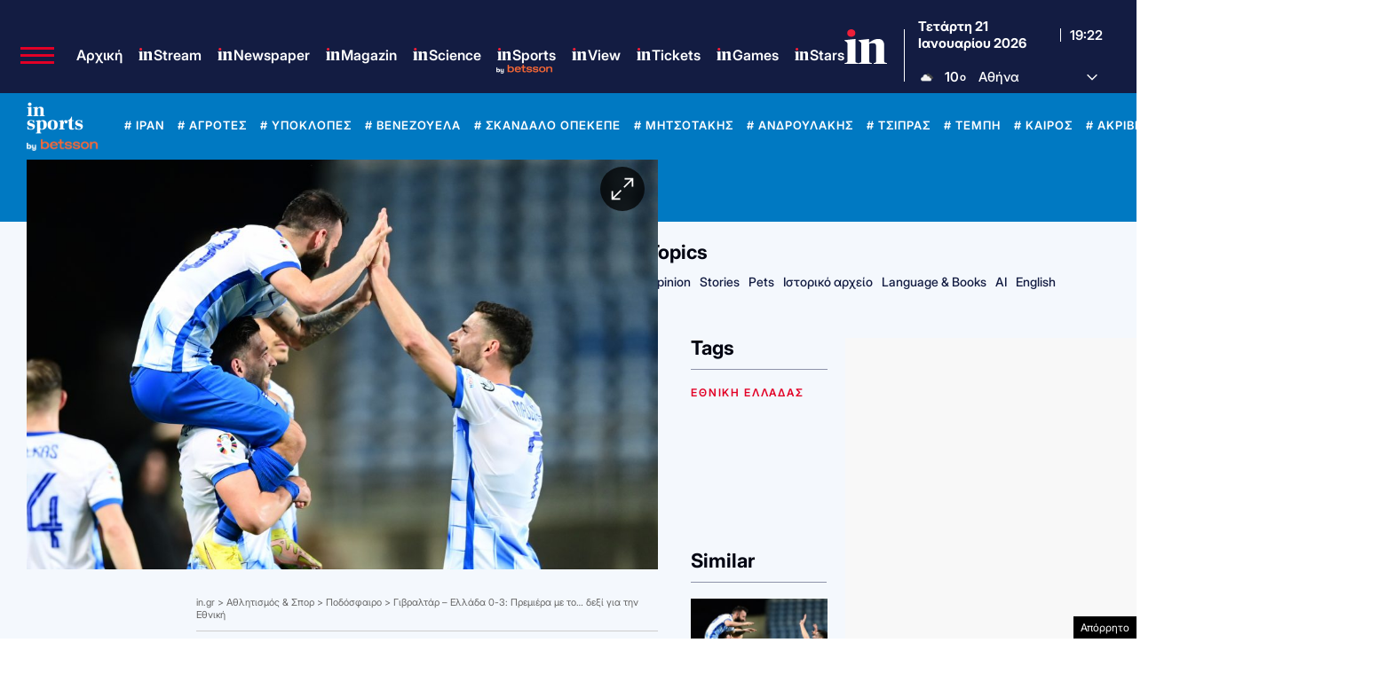

--- FILE ---
content_type: text/html; charset=utf-8
request_url: https://www.google.com/recaptcha/api2/aframe
body_size: 184
content:
<!DOCTYPE HTML><html><head><meta http-equiv="content-type" content="text/html; charset=UTF-8"></head><body><script nonce="NkSoThJ2Mf7fk6ZvsK85CA">/** Anti-fraud and anti-abuse applications only. See google.com/recaptcha */ try{var clients={'sodar':'https://pagead2.googlesyndication.com/pagead/sodar?'};window.addEventListener("message",function(a){try{if(a.source===window.parent){var b=JSON.parse(a.data);var c=clients[b['id']];if(c){var d=document.createElement('img');d.src=c+b['params']+'&rc='+(localStorage.getItem("rc::a")?sessionStorage.getItem("rc::b"):"");window.document.body.appendChild(d);sessionStorage.setItem("rc::e",parseInt(sessionStorage.getItem("rc::e")||0)+1);localStorage.setItem("rc::h",'1769023372662');}}}catch(b){}});window.parent.postMessage("_grecaptcha_ready", "*");}catch(b){}</script></body></html>

--- FILE ---
content_type: application/javascript; charset=utf-8
request_url: https://fundingchoicesmessages.google.com/f/AGSKWxWH0SyDO56iu7Agv2qbC1OoaPZyIbN8UjEgC3Ycq5y_yIEKMyqyytCLFtLcz_A7TUccPBfRPB2NmI-m15W1OTrflIGQP6YcopmqhWAl5kAmaJSfRRcsr7H40hhUk39PW7z2IE3c19HSRczxQg9teipBfQIXIY61iWXlkxZrV2TjEBnO9T8aXBlABdeB/_/nmads_/GeoDynBanner.php?wmid=/ads.js?-banner-ad//advert36.
body_size: -1291
content:
window['23d73166-e8a7-45da-91d5-e06e4c645354'] = true;